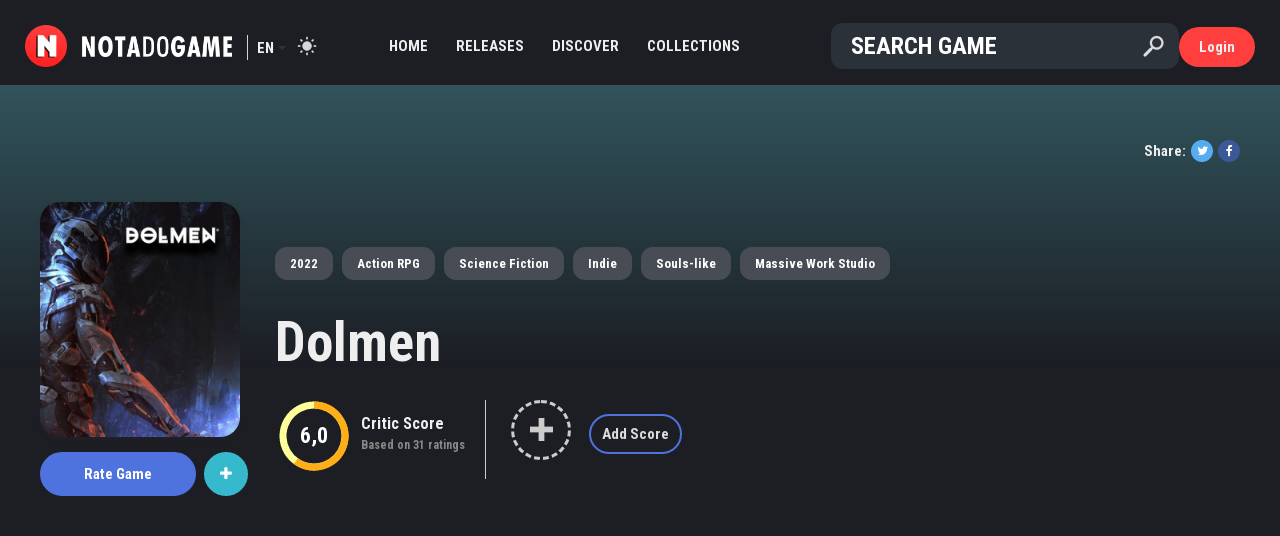

--- FILE ---
content_type: text/html; charset=UTF-8
request_url: https://notadogame.com/dolmen
body_size: 5772
content:
<!doctype html>
<html lang="en">
	<head>
		<meta charset="utf-8">
		<meta name="viewport" content="width=device-width, initial-scale=1.0">
		<meta name="description" content="Confira a nota e análises da comunidade sobre Dolmen">
		<meta name="csrf_token" content="tJoTj9fevKnR9pKs6FKvuZCdsfs9E3MYedRsFFO3">
		<meta property="og:site_name" content="Nota do Game">
		<meta property="og:url" content="https://notadogame.com/dolmen">
		<meta property="og:type" content="game">
		<meta property="og:title" content="Nota de Dolmen">
		<meta property="og:description" content="Confira a nota e análises da comunidade sobre Dolmen">
		<meta property="og:image" content="https://notadogame.com/uploads/game/cover/250x/60cd14338879d.jpg">
		<meta property="og:image:width" content="250">
		<meta property="og:image:height" content="250">
		<meta property="fb:app_id" content="1341211266343689">
		<meta name="theme-color" content="#FF3E3E">
		<title>Nota de Dolmen - Nota do Game</title>
		<link href="https://maxcdn.bootstrapcdn.com/bootstrap/4.1.3/css/bootstrap.min.css" rel="stylesheet">
		<link href="https://maxcdn.bootstrapcdn.com/font-awesome/4.7.0/css/font-awesome.min.css" rel="stylesheet">
		<link href="https://cdnjs.cloudflare.com/ajax/libs/open-iconic/1.1.1/font/css/open-iconic-bootstrap.min.css" rel="stylesheet">
		<link href="https://notadogame.com/css/all_1958b7d5bef.css" rel="stylesheet">
		<link href="https://fonts.googleapis.com/css2?family=Roboto+Condensed:wght@300;700&display=swap" rel="stylesheet">
		<link rel="manifest" href="manifest.json">
		<script async src="https://pagead2.googlesyndication.com/pagead/js/adsbygoogle.js?client=ca-pub-4116067897176342" crossorigin="anonymous"></script>
	</head>
	<body class="dark ">
		<div id="wrapper">
			<div id="header">
			    
				<div class="container-fluid">
					<div class="row">
    <div class="col-1" id="header-menu-mobile">
	    <a id="header-menu-mobile-button"></a>
    </div>
    <div class="col-lg-1 col-1" id="header-brand">
        <a class="brand-logo" href="https://notadogame.com">
    <img src="https://notadogame.com/img/logo.png" title="Nota do Game">
</a>
<h1 class="brand-name">
    <a href="https://notadogame.com">
        <div class="brand-name-image" alt="Nota do Game"></div>
    </a>
</h1>        <div id="header-language">
			<span>en</span>
			<ul id="header-language-menu">
			    <li><a href="https://notadogame.com/dolmen?language=pt">PT</a></li>
                <li><a href="https://notadogame.com/dolmen?language=en">EN</a></li>
			</ul>
		</div>
        <a id="header-mode"></a>
    </div>
    <div class="col-lg-5" id="header-menu">
	    <ul>
		    <li>
	<a href="https://notadogame.com"  target="_self"  class=" ">
		Home
	</a>
</li><li>
	<a href="https://notadogame.com/list/releases"  target="_self"  class=" ">
		Releases
	</a>
</li><li>
	<a href="https://notadogame.com/discover"  class=" ">
		Discover
	</a>
</li><li>
	<a href="https://notadogame.com/collections"  target="_self"  class=" ">
		Collections
	</a>
</li><li>
	<a href="https://notadogame.com/reviews"  target="_self"  class=" ">
		Reviews
	</a>
</li><li>
	<a href="https://notadogame.com/categories"  target="_self"  class=" ">
		Categories
	</a>
</li><li>
	<a href="https://notadogame.com/premium"  target="_self"  class=" ">
		Premium
	</a>
</li><li>
	<a href="https://notadogame.com/add/game/search"  target="_self"  class=" ">
		Add Game
	</a>
</li>
	    </ul>
    </div>
    <div class="col-lg-5 col-9" id="header-search">
	    <form id="header-search-form" action="https://notadogame.com/search" data-ajax-url="https://notadogame.com/search/ajax" method="get">
    <input id="header-search-input" type="search" name="term" placeholder="Search Game" autocomplete="off">
    <input id="header-search-submit" type="submit" value="" title="Search Game">
    <input id="header-search-reset" type="reset" value="" title="Clear Search">
    <div id="header-search-loading"></div>
</form>    </div>
    <div class="col-1" id="header-search-mobile-button-container">
        <svg id="header-search-mobile-button" viewBox="0 0 40 40" class="icon icon-search" viewBox="0 0 32 32" aria-hidden="true"><path d="M27 24.57l-5.647-5.648a8.895 8.895 0 0 0 1.522-4.984C22.875 9.01 18.867 5 13.938 5 9.01 5 5 9.01 5 13.938c0 4.929 4.01 8.938 8.938 8.938a8.887 8.887 0 0 0 4.984-1.522L24.568 27 27 24.57zm-13.062-4.445a6.194 6.194 0 0 1-6.188-6.188 6.195 6.195 0 0 1 6.188-6.188 6.195 6.195 0 0 1 6.188 6.188 6.195 6.195 0 0 1-6.188 6.188z"/></svg>
    </div>
    <div class="col-lg-1 col-1" id="header-user">
	    <a id="header-user-button" href="https://notadogame.com/login" data-ajax-url="https://notadogame.com/ajax/login" class="dialog btn btn-site">
		Login	</a>
	<div id="header-user-icon">
		<a href="https://notadogame.com/login" data-ajax-url="https://notadogame.com/ajax/login" class="dialog">
		    <svg width="24" height="24" fill="none" xmlns="http://www.w3.org/2000/svg" class="ff-ml-8 undefined"><path fill-rule="evenodd" clip-rule="evenodd" d="M12 3a3 3 0 100 6 3 3 0 000-6zM7 6a5 5 0 1110 0A5 5 0 017 6zM2 22c0-5.523 4.477-10 10-10s10 4.477 10 10a1 1 0 11-2 0 8 8 0 10-16 0 1 1 0 11-2 0z"></path></svg>
		</a>
	</div>
<div id="header-user-tooltip"  class="notLoggedIn" >
			<ul id="header-user-tooltip-menu">
			<li><a href="https://notadogame.com/login" data-ajax-url="https://notadogame.com/ajax/login" class="dialog">Login</a></li>
			<li class="header-user-tooltip-menu-separator"></li>
			<li><a href="https://notadogame.com/register" data-ajax-url="https://notadogame.com/ajax/register" class="dialog">Register</a></li>
		</ul>
	</div>    </div>
</div>
<ul id="header-search-results">
            <li><div class="item-game-horizontal">
	<a class="item-game-link" href="https://notadogame.com/grand-theft-auto-v">
		<div class="item-game-image">
			<img src="https://notadogame.com/uploads/game/cover/78x90/5bfdc3088a1de.jpg">
		</div>
		<div class="item-game-data">
			<div class="item-game-name ">
				Grand Theft Auto V
			</div>
			<div class="item-game-data-bottom">
			    <span class="item-game-release">
				    					    				            2013
				        				                    </span>
                			</div>
		</div>
	</a>
	<div class="item-game-score">
					<a href="https://notadogame.com/grand-theft-auto-v">
				<div class="item-score default-score-size" data-size="default-score-size" data-score="9.2"></div>
				</a>
			</div>
</div></li>
			<li><div class="item-game-horizontal">
	<a class="item-game-link" href="https://notadogame.com/red-dead-redemption-ii">
		<div class="item-game-image">
			<img src="https://notadogame.com/uploads/game/cover/78x90/5bfdc492e0f10.jpg">
		</div>
		<div class="item-game-data">
			<div class="item-game-name ">
				Red Dead Redemption II
			</div>
			<div class="item-game-data-bottom">
			    <span class="item-game-release">
				    					    				            2018
				        				                    </span>
                			</div>
		</div>
	</a>
	<div class="item-game-score">
					<a href="https://notadogame.com/red-dead-redemption-ii">
				<div class="item-score default-score-size" data-size="default-score-size" data-score="9.6"></div>
				</a>
			</div>
</div></li>
			<li><div class="item-game-horizontal">
	<a class="item-game-link" href="https://notadogame.com/mario-kart-8-deluxe">
		<div class="item-game-image">
			<img src="https://notadogame.com/uploads/game/cover/78x90/5bfdc4bedfdd5.jpg">
		</div>
		<div class="item-game-data">
			<div class="item-game-name ">
				Mario Kart 8 Deluxe
			</div>
			<div class="item-game-data-bottom">
			    <span class="item-game-release">
				    					    				            2017
				        				                    </span>
                			</div>
		</div>
	</a>
	<div class="item-game-score">
					<a href="https://notadogame.com/mario-kart-8-deluxe">
				<div class="item-score default-score-size" data-size="default-score-size" data-score="9.1"></div>
				</a>
			</div>
</div></li>
			<li><div class="item-game-horizontal">
	<a class="item-game-link" href="https://notadogame.com/minecraft">
		<div class="item-game-image">
			<img src="https://notadogame.com/uploads/game/cover/78x90/5bfdc385cc56d.jpg">
		</div>
		<div class="item-game-data">
			<div class="item-game-name ">
				Minecraft
			</div>
			<div class="item-game-data-bottom">
			    <span class="item-game-release">
				    					    				            2011
				        				                    </span>
                			</div>
		</div>
	</a>
	<div class="item-game-score">
					<a href="https://notadogame.com/minecraft">
				<div class="item-score default-score-size" data-size="default-score-size" data-score="8.8"></div>
				</a>
			</div>
</div></li>
			<li><div class="item-game-horizontal">
	<a class="item-game-link" href="https://notadogame.com/hollow-knight-silksong">
		<div class="item-game-image">
			<img src="https://notadogame.com/uploads/game/cover/78x90/5c6b160ba7c2e.jpg">
		</div>
		<div class="item-game-data">
			<div class="item-game-name ">
				Hollow Knight: Silksong
			</div>
			<div class="item-game-data-bottom">
			    <span class="item-game-release">
				    					    				            2025
				        				                    </span>
                			</div>
		</div>
	</a>
	<div class="item-game-score">
					<a href="https://notadogame.com/hollow-knight-silksong">
				<div class="item-score default-score-size" data-size="default-score-size" data-score="9.5"></div>
				</a>
			</div>
</div></li>
			<li><div class="item-game-horizontal">
	<a class="item-game-link" href="https://notadogame.com/marvels-spider-man-miles-morales">
		<div class="item-game-image">
			<img src="https://notadogame.com/uploads/game/cover/78x90/5ee3aef6914e1.jpg">
		</div>
		<div class="item-game-data">
			<div class="item-game-name ">
				Marvel&#039;s Spider-Man: Miles Morales
			</div>
			<div class="item-game-data-bottom">
			    <span class="item-game-release">
				    					    				            2020
				        				                    </span>
                			</div>
		</div>
	</a>
	<div class="item-game-score">
					<a href="https://notadogame.com/marvels-spider-man-miles-morales">
				<div class="item-score default-score-size" data-size="default-score-size" data-score="9.1"></div>
				</a>
			</div>
</div></li>
			<li><div class="item-game-horizontal">
	<a class="item-game-link" href="https://notadogame.com/marvels-spider-man">
		<div class="item-game-image">
			<img src="https://notadogame.com/uploads/game/cover/78x90/5bfdc49c33525.jpg">
		</div>
		<div class="item-game-data">
			<div class="item-game-name ">
				Marvel&#039;s Spider-Man
			</div>
			<div class="item-game-data-bottom">
			    <span class="item-game-release">
				    					    				            2018
				        				                    </span>
                			</div>
		</div>
	</a>
	<div class="item-game-score">
					<a href="https://notadogame.com/marvels-spider-man">
				<div class="item-score default-score-size" data-size="default-score-size" data-score="9.3"></div>
				</a>
			</div>
</div></li>
				<li class="header-search-results-more-results">
			<a href="https://notadogame.com/list/popular-games">
				<p>See all results</p>
			</a>
		</li>
	    </ul>
<div id="header-overlay" class="overlay"></div>
				</div>
			</div>
							<div id="content-header">
					
	<style>
		#game-background {
			background: linear-gradient(transparent, var(--game-background-color) 280px), url('') fixed;
		}

		.dark #game-background {
			background: linear-gradient(transparent, var(--dark-mode-game-background-color) 280px), url('') fixed;
		}
	</style>

	<div id="game-background"></div>

				</div>
						<div id="content"  class="noBorder" >
				<div class="container-fluid">
					
	<div id="game" class="container" itemscope itemtype="http://schema.org/SoftwareApplication">
		<meta itemprop="applicationCategory" content="Game">
				<div class="row hide-ads">
			<div class="col-12">
				<div class="container" id="game-header">
    <div class="row">
        <div class="col-12">
            <section id="game-share">
	<p><strong>Share:</strong></p>
	<ul id="game-share-list">
				<li>
			<a href="https://twitter.com/intent/tweet?text=Confira a nota e análises da comunidade sobre Dolmen&amp;url=https://notadogame.com/dolmen" target="_blank" class="social-icon social-icon-twitter social-icon-extra-small" title="Twitter">
	<span class="fa fa-twitter"></span>
</a>		</li>
		<li>
			<a href="https://www.facebook.com/sharer/sharer.php?u=https://notadogame.com/dolmen" target="_blank" class="social-icon social-icon-facebook social-icon-extra-small" title="Facebook">
	<span class="fa fa-facebook"></span>
</a>		</li>
	</ul>
</section>        </div>
    </div>
    <div class="row">
        <div class="col-12">
            <div id="game-header-left">
                <section id="game-cover">
	<a id="game-cover-link" href="https://notadogame.com/dolmen">
		<img id="game-cover-image" itemprop="image" src="https://notadogame.com/uploads/game/cover/250x/60cd14338879d.jpg" alt="Cover of Dolmen" title="Dolmen">
	</a>
</section>                <section id="game-buttons">
	<div id="game-buttons-main">
					<a id="game-rate-button" class="btn btn-primary dialog" href="https://notadogame.com/dolmen/rating" data-ajax-url="https://notadogame.com/dolmen/rating/ajax">
     
        Rate <span class="hideOnSmallScreen">Game</span>    </a>			</div>
	<div id="game-buttons-collections">
		<div id="game-buttons-collections-plus" class="btn btn-info" data-dropdown="game-buttons-collections-tooltip">
			<em class="fa fa-plus"></em>
		</div>
		<div id="game-buttons-collections-tooltip">
    		<a class="game-buttons-collections-tooltip-button btn btn-outline-info" href="https://notadogame.com/collection/dolmen/playing/add" data-ajax-url="https://notadogame.com/collection/ajax/dolmen/playing/add">
            <em class="fa fa-gamepad"></em> Playing <span class="badge badge-primary">0</span>
        </a>
        <a class="game-buttons-collections-tooltip-button btn btn-outline-site" href="https://notadogame.com/collection/dolmen/favorites/add" data-ajax-url="https://notadogame.com/collection/ajax/dolmen/favorites/add">
        <em class="fa fa-heart"></em> Favorites <span class="badge badge-primary">0</span>
    </a>
    <a class="game-buttons-collections-tooltip-button btn btn-outline-success" href="https://notadogame.com/collection/dolmen/wishlist/add" data-ajax-url="https://notadogame.com/collection/ajax/dolmen/wishlist/add">
        <em class="fa fa-plus"></em> Wishlist <span class="badge badge-primary">2</span>
    </a>
<form id="game-buttons-collections-tooltip-createCollectionForm" method="post" action="https://notadogame.com/collection/dolmen/create" data-ajax-url="https://notadogame.com/collection/ajax/dolmen/create">
    <input id="game-buttons-collections-tooltip-createCollectionForm-input" placeholder="New Collection" type="text" name="name" required>
    <button id="game-buttons-collections-tooltip-createCollectionForm-button" type="submit" class="btn btn-primary">
        <span id="game-buttons-collections-tooltip-createCollectionForm-createText">Create</span> <em class="fa fa-arrow-right"></em>
    </button>
    <input type="hidden" name="_token" value="tJoTj9fevKnR9pKs6FKvuZCdsfs9E3MYedRsFFO3" autocomplete="off">
</form>
<span id="game-buttons-collections-totalCollectionsChecked" data-value="0"></span>
		</div>
	</div>
	<!--	<a id="game-editButton" class="btn btn-outline-secondary" href="https://notadogame.com/dolmen/edition">Edit</a>
	-->
</section>                <div class="clearfix"></div>
            </div>
            <div id="game-header-right">
                <section id="game-tags">
            <a id="game-tags-release" class="btn btn-secondary" href="https://notadogame.com/year/2022">2022</a>
                <a href="https://notadogame.com/genre/action-rpg"  class="btn btn-secondary" >Action RPG</a>
                <a href="https://notadogame.com/theme/science-fiction"  class="btn btn-secondary" >Science Fiction</a>
                <a href="https://notadogame.com/characteristic/indie"  class="btn btn-secondary" >Indie</a> <a href="https://notadogame.com/characteristic/souls-like"  class="btn btn-secondary" >Souls-like</a>
                        <a href="https://notadogame.com/developer/massive-work-studio"  class="btn btn-secondary" >Massive Work Studio</a>
    </section>                <h2 id="game-name">
    <a href="https://notadogame.com/dolmen">
        Dolmen
    </a>
</h2>                <section id="game-scores">
                            <div class="game-scores-col" id="game-scores-criticScore">
                <div class="game-scores-col-center">
                    <div class="game-scores-score">
                        <div class="item-score game-score-size" data-size="game-score-size" data-score="6.0"></div>
	                    </div>
                    <div class="game-scores-description">
                        <h4>Critic Score</h4>
                        <p class="descriptive">Based on 31 ratings</p>
                    </div>
                </div>
            </div>
                                                    <div class="game-scores-col" id="game-scores-addScore">
                    <div class="game-scores-col-center">
                        <div class="game-scores-score">
                            <a class="add-score dialog" href="https://notadogame.com/dolmen/rating" data-ajax-url="https://notadogame.com/dolmen/rating/ajax">
                                <span class="oi oi-plus"></span>
                            </a>
                        </div>
                        <div class="game-scores-description">
                            <h4>
                                <a class="dialog btn btn-outline-primary btn-sm" href="https://notadogame.com/dolmen/rating" data-ajax-url="https://notadogame.com/dolmen/rating/ajax">
                                    Add Score                                </a>
                            </h4>
                        </div>
                    </div>
                </div>
                        </section>
            </div>
        </div>
    </div>
</div>			</div>
		</div>
		<div class="row">
			<div class="col-xl-9 col-12" id="game-left">
				
	<div class="row" id="game-index">
	    <div class="col-12">
	                    <div class="row">
                <div class="col-12">
                                    </div>
            </div>
            <div class="row">
                <div class="col-12">
                    <section id="game-trailer">
        <div class="title ">
	<h3>
				Trailer
			</h3>
</div>	    <div class="item-trailer">
    <iframe src="https://www.youtube.com/embed/xX1Mw2fI_yM?" allowfullscreen></iframe>
</div>    </section>
                </div>
            </div>
            <div class="row d-none d-xl-block">
                <div class="col-12">
                    <section id="game-discussions">
	<div class="title float-left">
	<h3>
				Discussions 			</h3>
</div>			<p id="game-discussions-firstToDiscuss">Be the first to <a class="underscore" href="https://notadogame.com/dolmen/forum/create">create a discussion</a></p>
	</section>                </div>
            </div>
            <div class="row">
                <div class="col-12">
                    <section id="game-collections" class="listing listing-threeColumns">
	    <div class="title ">
	<h3>
					<a href="https://notadogame.com/dolmen/collections">
				Collections with Dolmen  <em class="fa fa-arrow-right title-arrow"></em> 					</a>
			</h3>
</div>	    <ul class="listing-items">
                            <li>
	                <div class="item-collection">
    <a href="https://notadogame.com/user/nota-do-game/collection/jogos-apresentados-na-e3">
    	<ul class="item-collection-deck">
							<li>
					<img src="https://notadogame.com/uploads/game/cover/350x/60cd62ea88441.jpg">
				</li>
							<li>
					<img src="https://notadogame.com/uploads/game/cover/350x/60cd157da36ad.jpg">
				</li>
							<li>
					<img src="https://notadogame.com/uploads/game/cover/350x/60cd14782d210.jpg">
				</li>
					</ul>
    </a>
    <div class="item-collection-info">
        <a class="item-collection-info-nameAndTotal" href="https://notadogame.com/user/nota-do-game/collection/jogos-apresentados-na-e3">
            <p class="item-collection-info-name">Jogos apresentados na E3</p>
            <p class="item-collection-info-total descriptive">95 games</p>
        </a>
                    <div class="item-collection-info-user">
                <div class="item-collection-info-user-picture">
                    <a class="item-user-picture" href="https://notadogame.com/user/nota-do-game"  title="Nota do Game" >
    <img class="item-user-picture-image item-user-picture-image-34x34" src="https://notadogame.com/uploads/user/picture/34x34/5ee5da3296ba0.jpg" alt="Picture of Nota do Game">
    </a>                </div>
                <div class="item-collection-info-user-slug">@nota-do-game</div>
            </div>
                    </div>
</div>                </li>
                            <li>
	                <div class="item-collection">
    <a href="https://notadogame.com/user/nota-do-game/collection/inspirado-em-hp-lovecraft">
    	<ul class="item-collection-deck">
							<li>
					<img src="https://notadogame.com/uploads/game/cover/350x/6822f4377647f.jpg">
				</li>
							<li>
					<img src="https://notadogame.com/uploads/game/cover/350x/6813751ee8fc8.jpg">
				</li>
							<li>
					<img src="https://notadogame.com/uploads/game/cover/350x/67e27c3620d67.jpg">
				</li>
					</ul>
    </a>
    <div class="item-collection-info">
        <a class="item-collection-info-nameAndTotal" href="https://notadogame.com/user/nota-do-game/collection/inspirado-em-hp-lovecraft">
            <p class="item-collection-info-name">Inspirado em H.P Lovecraft</p>
            <p class="item-collection-info-total descriptive">54 games</p>
        </a>
                    <div class="item-collection-info-user">
                <div class="item-collection-info-user-picture">
                    <a class="item-user-picture" href="https://notadogame.com/user/nota-do-game"  title="Nota do Game" >
    <img class="item-user-picture-image item-user-picture-image-34x34" src="https://notadogame.com/uploads/user/picture/34x34/5ee5da3296ba0.jpg" alt="Picture of Nota do Game">
    </a>                </div>
                <div class="item-collection-info-user-slug">@nota-do-game</div>
            </div>
                    </div>
</div>                </li>
            	    </ul>
    </section>
                </div>
            </div>
        </div>
	</div>

			</div>
			<div class="col-xl-3 col-12" id="game-right">
				
    <div class="row">
        <div class="col-12">
                    </div>
    </div>
    <div class="row">
        <div class="col-12">
                    </div>
    </div>
    <div class="row">
        <div class="col-12">
            <section id="game-details">
    <div class="row">
        <div class="col-12">
	        <div class="title ">
	<h3>
				Game Details 			</h3>
</div>	    </div>
	</div>
	<div class="row">
        <div class="col-12">
            <table class="table">
                <tr id="game-details-name">
                    <td>Name</td>
                    <td itemprop="name">Dolmen</td>
                </tr>
                                                    <tr id="game-details-releaseDate">
                        <td>Release Date</td>
                        <td itemprop="datePublished">20/05/2022</td>
                    </tr>
                                                    <tr id="game-details-platforms">
                        <td>Platforms</td>
                        <td>
                            <a href="https://notadogame.com/platform/microsoft-windows"  class="badge badge-dark" >Microsoft Windows</a> <a href="https://notadogame.com/platform/playstation-4"  class="badge badge-dark" >PlayStation 4</a> <a href="https://notadogame.com/platform/playstation-5"  class="badge badge-dark" >PlayStation 5</a> <a href="https://notadogame.com/platform/xbox-one"  class="badge badge-dark" >Xbox One</a> <a href="https://notadogame.com/platform/xbox-series-xs"  class="badge badge-dark" >Xbox Series X|S</a>
                        </td>
                    </tr>
                                                    <tr id="game-details-genres">
                        <td>Genre</td>
                        <td>
                            <a href="https://notadogame.com/genre/action-rpg"  class="badge badge-dark" >Action RPG</a>
                        </td>
                    </tr>
                                                    <tr id="game-details-modes">
                        <td>Game Modes</td>
                        <td>
                            <a href="https://notadogame.com/mode/single-player"  class="badge badge-dark" >Single-player</a>
                        </td>
                    </tr>
                                                    <tr id="game-details-characteristics">
                        <td>Characteristics</td>
                        <td>
                            <a href="https://notadogame.com/characteristic/indie"  class="badge badge-dark" >Indie</a> <a href="https://notadogame.com/characteristic/souls-like"  class="badge badge-dark" >Souls-like</a>
                        </td>
                    </tr>
                                                    <tr id="game-details-themes">
                        <td>Theme</td>
                        <td>
                            <a href="https://notadogame.com/theme/science-fiction"  class="badge badge-dark" >Science Fiction</a>
                        </td>
                    </tr>
                                                    <tr id="game-details-developers">
                        <td>Developer</td>
                        <td>
                            <a href="https://notadogame.com/developer/massive-work-studio"  class="badge badge-dark" >Massive Work Studio</a>
                        </td>
                    </tr>
                                                    <tr id="game-details-publishers" itemscope itemtype="http://schema.org/Organization" itemprop="publisher">
                        <meta itemprop="name" content="Prime Matter">
                        <td>Publiser</td>
                        <td><a href="https://notadogame.com/publisher/prime-matter"  class="badge badge-dark" >Prime Matter</a></td>
                    </tr>
                                                <tr id="game-details-correct">
                    <td colspan="2">
                        <a href="https://notadogame.com/dolmen/edition">Correct data</a>
                    </td>
                </tr>
            </table>
        </div>
    </div>
</section>                    </div>
    </div>

			</div>
		</div>
			</div>

				</div>
			</div>
			<div id="footer">
				<div class="container-fluid">
					<div class="row">
	<div class="col-lg-3 col-12" id="footer-left">
	    <div id="footer-brand">
			<a class="brand-logo" href="https://notadogame.com">
    <img src="https://notadogame.com/img/logo.png" title="Nota do Game">
</a>
<h1 class="brand-name">
    <a href="https://notadogame.com">
        <div class="brand-name-image" alt="Nota do Game"></div>
    </a>
</h1>	    </div>
		<div id="footer-social">
		    <p>Join our Discord server</p>
			<div id="footer-social-icons">
				<a href="https://discord.gg/aRKPgjtTRb" target="_blank" class="social-icon social-icon-discord social-icon-small" title="Discord">
	<span class="fa fa-discord"></span>
</a>			</div>
		</div>
		<div id="footer-rights">&copy; 2026 notadogame.com</div>
	</div>
	<div class="col-lg-9 d-none d-lg-block">
		<ul id="footer-menu">
			<li>
	<a href="https://notadogame.com"  target="_self"  class=" ">
		Home
	</a>
</li><li>
	<a href="https://notadogame.com/premium"  class=" ">
		Premium
	</a>
</li><li>
	<a href="https://notadogame.com/list/latest-releases"  target="_self"  class=" ">
		Latest Releases
	</a>
</li><li>
	<a href="https://notadogame.com/add/game/search"  target="_self"  class=" ">
		Add Game
	</a>
</li><li>
	<a href="https://notadogame.com/awards/2023"  target="_self"  class=" ">
		Games of the Year
	</a>
</li><li>
	<a href="https://notadogame.com/feed"  target="_self"  class=" ">
		Feed
	</a>
</li><li>
	<a href="https://notadogame.com/collections"  target="_self"  class=" ">
		Collections
	</a>
</li><li>
	<a href="https://notadogame.com/support"  target="_self"  class=" ">
		Support
	</a>
</li><li>
	<a href="https://notadogame.com/feedback"  target="_self"  class=" ">
		Feedback
	</a>
</li><li>
	<a href="https://notadogame.com/mission"  target="_self"  class=" ">
		Mission
	</a>
</li><li>
	<a href="https://notadogame.com/terms"  target="_self"  class=" ">
		Terms of use
	</a>
</li><li>
	<a href="https://notadogame.com/privacy"  target="_self"  class=" ">
		Privacy
	</a>
</li>
		</ul>
	</div>
</div>				</div>
			</div>
		</div>
		<div id="wrapper-overlay" class="overlay"></div>
		<div id="mobile-side-site">
	<div id="mobile-side-site-header"></div>
	<div id="mobile-side-site-body">
		<div id="mobile-side-site-social">
			<p>Join our Discord server</p>
			<div id="mobile-side-site-social-icons">
				<a href="https://discord.gg/aRKPgjtTRb" target="_blank" class="social-icon social-icon-discord social-icon-medium" title="Discord">
	<span class="fa fa-discord"></span>
</a>			</div>
		</div>
		<hr>
		<ul id="mobile-side-site-menu">
			<li>
	<a href="https://notadogame.com"  target="_self"  class=" ">
		Home
	</a>
</li><li>
	<a href="https://notadogame.com/premium"  target="_self"  class=" ">
		Premium
	</a>
</li><li>
	<a href="https://notadogame.com/list/latest-releases"  target="_self"  class=" ">
		Releases
	</a>
</li><li>
	<a href="https://notadogame.com/list/next-releases"  target="_self"  class=" ">
		Upcoming
	</a>
</li><li>
	<a href="https://notadogame.com/discover"  class=" ">
		Discover
	</a>
</li><li>
	<a href="https://notadogame.com/categories"  target="_self"  class=" ">
		Categories
	</a>
</li><li>
	<a href="https://notadogame.com/add/game/search"  target="_self"  class=" ">
		Add Game
	</a>
</li><li>
	<a href="https://notadogame.com/reviews"  target="_self"  class=" ">
		Reviews
	</a>
</li><li>
	<a href="https://notadogame.com/collections"  target="_self"  class=" ">
		Collections
	</a>
</li><li>
	<a href="https://notadogame.com/support"  target="_self"  class=" ">
		Support
	</a>
</li><li>
	<a href="https://notadogame.com/feedback"  target="_self"  class=" ">
		Feedback
	</a>
</li><li>
	<a href="https://notadogame.com/terms"  target="_self"  class=" ">
		Terms of use
	</a>
</li><li>
	<a href="https://notadogame.com/privacy"  target="_self"  class=" ">
		Privacy
	</a>
</li>
		</ul>
	</div>
</div>
<div id="mobile-side-user">
	</div>		<script src="https://cdnjs.cloudflare.com/ajax/libs/jquery/1.11.3/jquery.min.js"></script>
<script src="https://notadogame.com/js/all_1958b7d5bf6.js" defer></script>
<script async src="https://www.googletagmanager.com/gtag/js?id=UA-65115745-1"></script>
<script>
  window.dataLayer = window.dataLayer || [];
  function gtag(){dataLayer.push(arguments);}
  gtag('js', new Date());

  gtag('config', 'UA-65115745-1');
</script>
<script async src="https://pagead2.googlesyndication.com/pagead/js/adsbygoogle.js?client=ca-pub-9982194699857191" crossorigin="anonymous"></script>	</body>
</html>

--- FILE ---
content_type: text/html; charset=utf-8
request_url: https://www.google.com/recaptcha/api2/aframe
body_size: 266
content:
<!DOCTYPE HTML><html><head><meta http-equiv="content-type" content="text/html; charset=UTF-8"></head><body><script nonce="X64sDab8_75oiJ2iouzNhQ">/** Anti-fraud and anti-abuse applications only. See google.com/recaptcha */ try{var clients={'sodar':'https://pagead2.googlesyndication.com/pagead/sodar?'};window.addEventListener("message",function(a){try{if(a.source===window.parent){var b=JSON.parse(a.data);var c=clients[b['id']];if(c){var d=document.createElement('img');d.src=c+b['params']+'&rc='+(localStorage.getItem("rc::a")?sessionStorage.getItem("rc::b"):"");window.document.body.appendChild(d);sessionStorage.setItem("rc::e",parseInt(sessionStorage.getItem("rc::e")||0)+1);localStorage.setItem("rc::h",'1768860923540');}}}catch(b){}});window.parent.postMessage("_grecaptcha_ready", "*");}catch(b){}</script></body></html>